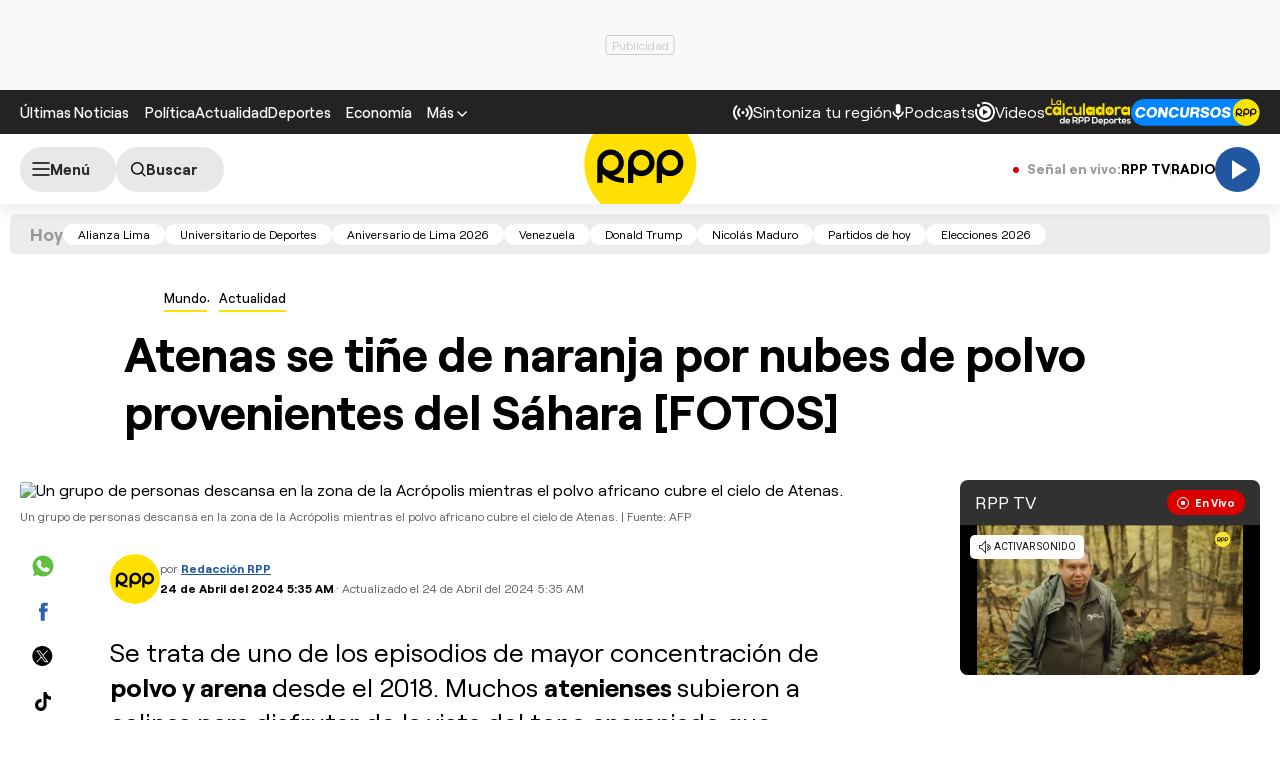

--- FILE ---
content_type: text/html; charset=UTF-8
request_url: https://redirector.rudo.video/mix/register/567ffde3fa319fadf3419efda25619456231dfea/rpptv/stream.js
body_size: 178
content:
var _sh = "567ffde3fa319fadf3419efda25619456231dfea"
var _dpssid = "b21762945145696d45a90cee7"
var _channel = "rpptv"
var _ref = "rudo.video/live/rpptv"
var _sid = "ba5t1l1xb21582898073696d45a90cef4" 

--- FILE ---
content_type: text/html; charset=utf-8
request_url: https://www.google.com/recaptcha/api2/aframe
body_size: 266
content:
<!DOCTYPE HTML><html><head><meta http-equiv="content-type" content="text/html; charset=UTF-8"></head><body><script nonce="352_swfkFtZXXCttxipjZg">/** Anti-fraud and anti-abuse applications only. See google.com/recaptcha */ try{var clients={'sodar':'https://pagead2.googlesyndication.com/pagead/sodar?'};window.addEventListener("message",function(a){try{if(a.source===window.parent){var b=JSON.parse(a.data);var c=clients[b['id']];if(c){var d=document.createElement('img');d.src=c+b['params']+'&rc='+(localStorage.getItem("rc::a")?sessionStorage.getItem("rc::b"):"");window.document.body.appendChild(d);sessionStorage.setItem("rc::e",parseInt(sessionStorage.getItem("rc::e")||0)+1);localStorage.setItem("rc::h",'1768768943372');}}}catch(b){}});window.parent.postMessage("_grecaptcha_ready", "*");}catch(b){}</script></body></html>

--- FILE ---
content_type: application/javascript; charset=utf-8
request_url: https://fundingchoicesmessages.google.com/f/AGSKWxXNXwRL1QQI5IxvaXEdaOFmwVNixhKdeIy4JLU9UadCgqCPDfdi_t0hKEF8SIoPXh6nUfcZSDvMyvZzgl3GP3NEyOec2FjSCff-kjTuwBDNP-n0AzgAm9llVnyMrkXicIouO1_691SslOVav_jvXGRSmxXawOlXUMCSTF3lhzIYnt-rgvGVrslGorzh/_/jppolPrebid./seo-ads./data/init2?site_id=.sh/ads//adsjs.
body_size: -1289
content:
window['9295cdb8-d8e6-4a5c-ac28-324fda34c796'] = true;

--- FILE ---
content_type: text/plain; charset=UTF-8
request_url: https://at.teads.tv/fpc?analytics_tag_id=PUB_24690&tfpvi=&gdpr_status=22&gdpr_reason=220&gdpr_consent=&ccpa_consent=&shared_ids=&sv=d656f4a&
body_size: 56
content:
NWZkYmFkMmMtMThjMS00NDIzLTljNjYtMTkyMGJkODhkYjQ0IzEtNA==